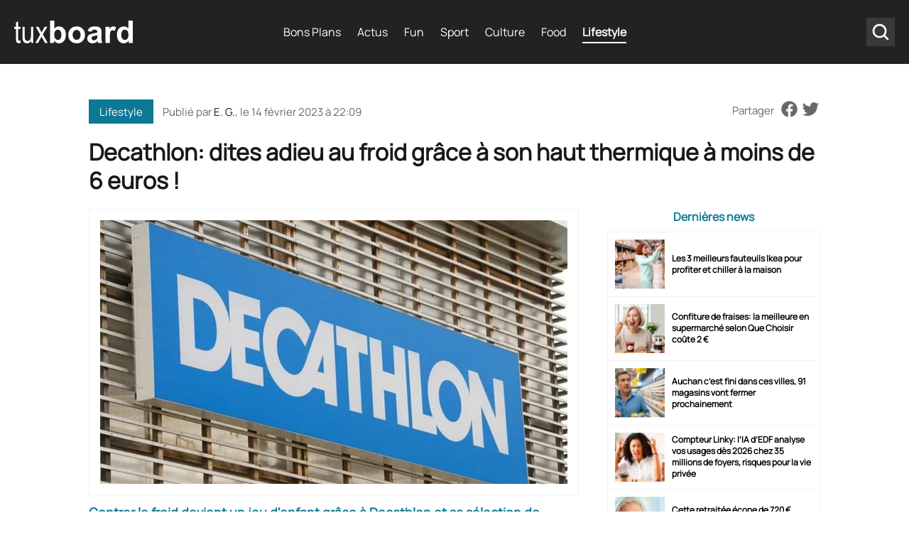

--- FILE ---
content_type: text/html; charset=UTF-8
request_url: https://www.tuxboard.com/decathlon-dites-adieu-au-froid-grace-a-son-haut-thermique-a-moins-de-6-euros-14022023/
body_size: 14425
content:
<!DOCTYPE html>
<!--[if lt IE 8 ]><html class="no-js ie ie7" lang="fr-FR"> <![endif]-->
<!--[if IE 8 ]><html class="no-js ie ie8" lang="fr-FR"> <![endif]-->
<!--[if gte IE 9 ]><html class="ie ie9" lang="fr-FR"> <![endif]-->
<!--[if !IE]><!-->
<html lang="fr-FR" class="no-js"> <!--<![endif]-->
   	<head>
        <meta charset="UTF-8">
      	<meta name='robots' content='index, follow, max-image-preview:large, max-snippet:-1, max-video-preview:-1' />
<link rel='preconnect' href='https://www.googletagmanager.com' crossorigin>
<link rel='preconnect' href='https://cdn.appconsent.io' crossorigin>
<link rel='dns-prefetch' href='//cdn.pushmaster-cdn.xyz'>
<link rel='dns-prefetch' href='//pagead2.googlesyndication.com'>

	<!-- This site is optimized with the Yoast SEO Premium plugin v26.8 (Yoast SEO v26.8) - https://yoast.com/product/yoast-seo-premium-wordpress/ -->
	<title>Decathlon: dites adieu au froid grâce à son haut thermique à moins de 6 euros ! &#8211; Tuxboard</title><link rel="preload" href="https://www.tuxboard.com/wp-content/themes/tuxboard22/assets/css/src/font/Manrope-Regular.woff2" as="font" type="font/woff2" crossorigin fetchpriority="high">
	<meta name="description" content="Contrer le froid devient un jeu d&#039;enfant grâce à Decathlon et sa sélection de vêtements thermiques qui vous tiennent chaud !" />
	<link rel="canonical" href="https://www.tuxboard.com/decathlon-dites-adieu-au-froid-grace-a-son-haut-thermique-a-moins-de-6-euros-14022023/" />
	<meta property="og:locale" content="fr_FR" />
	<meta property="og:type" content="article" />
	<meta property="og:title" content="Decathlon: dites adieu au froid grâce à son haut thermique à moins de 6 euros !" />
	<meta property="og:description" content="Contrer le froid devient un jeu d&#039;enfant grâce à Decathlon et sa sélection de vêtements thermiques qui vous tiennent chaud !" />
	<meta property="og:url" content="https://www.tuxboard.com/decathlon-dites-adieu-au-froid-grace-a-son-haut-thermique-a-moins-de-6-euros-14022023/" />
	<meta property="og:site_name" content="Tuxboard" />
	<meta property="article:publisher" content="https://www.facebook.com/tuxboard" />
	<meta property="article:published_time" content="2023-02-14T21:09:32+00:00" />
	<meta property="article:modified_time" content="2023-02-15T11:01:41+00:00" />
	<meta property="og:image" content="https://www.tuxboard.com/wp-content/uploads/2023/02/Decathlon-dites-adieu-au-froid-grace-a-son-haut-thermique-a-moins-de-6-euros-.jpg" />
	<meta property="og:image:width" content="1200" />
	<meta property="og:image:height" content="676" />
	<meta property="og:image:type" content="image/jpeg" />
	<meta name="author" content="E. G." />
	<meta name="twitter:card" content="summary_large_image" />
	<meta name="twitter:creator" content="@tuxboard" />
	<meta name="twitter:site" content="@tuxboard" />
	<meta name="twitter:label1" content="Écrit par" />
	<meta name="twitter:data1" content="E. G." />
	<meta name="twitter:label2" content="Durée de lecture estimée" />
	<meta name="twitter:data2" content="3 minutes" />
	<script type="application/ld+json" class="yoast-schema-graph">{"@context":"https://schema.org","@graph":[{"@type":"NewsArticle","@id":"https://www.tuxboard.com/decathlon-dites-adieu-au-froid-grace-a-son-haut-thermique-a-moins-de-6-euros-14022023/#article","isPartOf":{"@id":"https://www.tuxboard.com/decathlon-dites-adieu-au-froid-grace-a-son-haut-thermique-a-moins-de-6-euros-14022023/"},"author":{"name":"E. G.","@id":"https://www.tuxboard.com/#/schema/person/e4da13812def19cfa3252773617d27f1"},"headline":"Decathlon: dites adieu au froid grâce à son haut thermique à moins de 6 euros !","datePublished":"2023-02-14T21:09:32+00:00","dateModified":"2023-02-15T11:01:41+00:00","mainEntityOfPage":{"@id":"https://www.tuxboard.com/decathlon-dites-adieu-au-froid-grace-a-son-haut-thermique-a-moins-de-6-euros-14022023/"},"wordCount":593,"publisher":{"@id":"https://www.tuxboard.com/#organization"},"image":{"@id":"https://www.tuxboard.com/decathlon-dites-adieu-au-froid-grace-a-son-haut-thermique-a-moins-de-6-euros-14022023/#primaryimage"},"thumbnailUrl":"https://www.tuxboard.com/wp-content/uploads/2023/02/Decathlon-dites-adieu-au-froid-grace-a-son-haut-thermique-a-moins-de-6-euros-.jpg","keywords":["Decathlon"],"articleSection":["Lifestyle"],"inLanguage":"fr-FR","copyrightYear":"2023","copyrightHolder":{"@id":"https://www.tuxboard.com/#organization"}},{"@type":"WebPage","@id":"https://www.tuxboard.com/decathlon-dites-adieu-au-froid-grace-a-son-haut-thermique-a-moins-de-6-euros-14022023/","url":"https://www.tuxboard.com/decathlon-dites-adieu-au-froid-grace-a-son-haut-thermique-a-moins-de-6-euros-14022023/","name":"Decathlon: dites adieu au froid grâce à son haut thermique à moins de 6 euros ! &#8211; Tuxboard","isPartOf":{"@id":"https://www.tuxboard.com/#website"},"primaryImageOfPage":{"@id":"https://www.tuxboard.com/decathlon-dites-adieu-au-froid-grace-a-son-haut-thermique-a-moins-de-6-euros-14022023/#primaryimage"},"image":{"@id":"https://www.tuxboard.com/decathlon-dites-adieu-au-froid-grace-a-son-haut-thermique-a-moins-de-6-euros-14022023/#primaryimage"},"thumbnailUrl":"https://www.tuxboard.com/wp-content/uploads/2023/02/Decathlon-dites-adieu-au-froid-grace-a-son-haut-thermique-a-moins-de-6-euros-.jpg","datePublished":"2023-02-14T21:09:32+00:00","dateModified":"2023-02-15T11:01:41+00:00","description":"Contrer le froid devient un jeu d'enfant grâce à Decathlon et sa sélection de vêtements thermiques qui vous tiennent chaud !","breadcrumb":{"@id":"https://www.tuxboard.com/decathlon-dites-adieu-au-froid-grace-a-son-haut-thermique-a-moins-de-6-euros-14022023/#breadcrumb"},"inLanguage":"fr-FR","potentialAction":[{"@type":"ReadAction","target":["https://www.tuxboard.com/decathlon-dites-adieu-au-froid-grace-a-son-haut-thermique-a-moins-de-6-euros-14022023/"]}]},{"@type":"ImageObject","inLanguage":"fr-FR","@id":"https://www.tuxboard.com/decathlon-dites-adieu-au-froid-grace-a-son-haut-thermique-a-moins-de-6-euros-14022023/#primaryimage","url":"https://www.tuxboard.com/wp-content/uploads/2023/02/Decathlon-dites-adieu-au-froid-grace-a-son-haut-thermique-a-moins-de-6-euros-.jpg","contentUrl":"https://www.tuxboard.com/wp-content/uploads/2023/02/Decathlon-dites-adieu-au-froid-grace-a-son-haut-thermique-a-moins-de-6-euros-.jpg","width":1200,"height":676,"caption":"Decathlon dites adieu au froid grâce à son haut thermique à moins de 6 euros !"},{"@type":"BreadcrumbList","@id":"https://www.tuxboard.com/decathlon-dites-adieu-au-froid-grace-a-son-haut-thermique-a-moins-de-6-euros-14022023/#breadcrumb","itemListElement":[{"@type":"ListItem","position":1,"name":"Accueil","item":"https://www.tuxboard.com/"},{"@type":"ListItem","position":2,"name":"Decathlon: dites adieu au froid grâce à son haut thermique à moins de 6 euros !"}]},{"@type":"WebSite","@id":"https://www.tuxboard.com/#website","url":"https://www.tuxboard.com/","name":"Tuxboard","description":"Site de divertissement et de découvertes","publisher":{"@id":"https://www.tuxboard.com/#organization"},"potentialAction":[{"@type":"SearchAction","target":{"@type":"EntryPoint","urlTemplate":"https://www.tuxboard.com/?s={search_term_string}"},"query-input":{"@type":"PropertyValueSpecification","valueRequired":true,"valueName":"search_term_string"}}],"inLanguage":"fr-FR"},{"@type":"Organization","@id":"https://www.tuxboard.com/#organization","name":"Tuxboard","alternateName":"Tux","url":"https://www.tuxboard.com/","logo":{"@type":"ImageObject","inLanguage":"fr-FR","@id":"https://www.tuxboard.com/#/schema/logo/image/","url":"https://www.tuxboard.com/wp-content/uploads/2022/10/logo-tuxboard.jpg","contentUrl":"https://www.tuxboard.com/wp-content/uploads/2022/10/logo-tuxboard.jpg","width":504,"height":210,"caption":"Tuxboard"},"image":{"@id":"https://www.tuxboard.com/#/schema/logo/image/"},"sameAs":["https://www.facebook.com/tuxboard","https://x.com/tuxboard"]},{"@type":"Person","@id":"https://www.tuxboard.com/#/schema/person/e4da13812def19cfa3252773617d27f1","name":"E. G.","description":"Salut, je suis Emna, rédactrice web sur Tuxboard.com, spécialisée dans l'actualité people et les nouvelles technologies. J'ai une solide expertise en rédaction SEO, j'allie mes passions pour vous offrir des articles pertinents et bien référencés. Je suis toujours à l'affût des dernières tendances et actualités pour vous informer et vous divertir. À très bientôt sur Tuxboard!","sameAs":["https://www.tuxboard.com/"],"url":"https://www.tuxboard.com/author/egtuxboard2022/"}]}</script>
	<!-- / Yoast SEO Premium plugin. -->


<link rel="alternate" title="oEmbed (JSON)" type="application/json+oembed" href="https://www.tuxboard.com/wp-json/oembed/1.0/embed?url=https%3A%2F%2Fwww.tuxboard.com%2Fdecathlon-dites-adieu-au-froid-grace-a-son-haut-thermique-a-moins-de-6-euros-14022023%2F" />
<link rel="alternate" title="oEmbed (XML)" type="text/xml+oembed" href="https://www.tuxboard.com/wp-json/oembed/1.0/embed?url=https%3A%2F%2Fwww.tuxboard.com%2Fdecathlon-dites-adieu-au-froid-grace-a-son-haut-thermique-a-moins-de-6-euros-14022023%2F&#038;format=xml" />
<style id='wp-img-auto-sizes-contain-inline-css' type='text/css'>
img:is([sizes=auto i],[sizes^="auto," i]){contain-intrinsic-size:3000px 1500px}
/*# sourceURL=wp-img-auto-sizes-contain-inline-css */
</style>
<link rel='stylesheet' id='mobile-single-css-css' href='https://www.tuxboard.com/wp-content/themes/tuxboard22/assets/css/mobile.css?ver=1.1.0' type='text/css' media='(max-width: 768px)' />
<link rel='stylesheet' id='desktop-single-css-css' href='https://www.tuxboard.com/wp-content/themes/tuxboard22/assets/css/template.css?ver=1.1.0' type='text/css' media='(min-width: 769px)' />
<link rel="https://api.w.org/" href="https://www.tuxboard.com/wp-json/" /><link rel="alternate" title="JSON" type="application/json" href="https://www.tuxboard.com/wp-json/wp/v2/posts/1185146" /><link rel="EditURI" type="application/rsd+xml" title="RSD" href="https://www.tuxboard.com/xmlrpc.php?rsd" />

    <style>.perfmatters-lazy-youtube{position:relative;width:100%;max-width:100%;height:0;padding-bottom:56.23%;overflow:hidden}.perfmatters-lazy-youtube img{position:absolute;top:0;right:0;bottom:0;left:0;display:block;width:100%;max-width:100%;height:auto;margin:auto;border:none;cursor:pointer;transition:.5s all;-webkit-transition:.5s all;-moz-transition:.5s all}.perfmatters-lazy-youtube img:hover{-webkit-filter:brightness(75%)}.perfmatters-lazy-youtube .play{position:absolute;top:50%;left:50%;right:auto;width:68px;height:48px;margin-left:-34px;margin-top:-24px;background:url(https://www.tuxboard.com/wp-content/plugins/perfmatters/img/youtube.svg) no-repeat;background-position:center;background-size:cover;pointer-events:none;filter:grayscale(1)}.perfmatters-lazy-youtube:hover .play{filter:grayscale(0)}.perfmatters-lazy-youtube iframe{position:absolute;top:0;left:0;width:100%;height:100%;z-index:99}</style>
        <link rel="shortcut icon" href="https://www.tuxboard.com/wp-content/themes/tuxboard22/assets/img/favicon/favicon.ico" type="image/x-icon" />
        <link rel="apple-touch-icon" sizes="57x57" href="https://www.tuxboard.com/wp-content/themes/tuxboard22/assets/img/favicon/apple-touch-icon-57x57.png">
        <link rel="apple-touch-icon" sizes="60x60" href="https://www.tuxboard.com/wp-content/themes/tuxboard22/assets/img/favicon/apple-touch-icon-60x60.png">
        <link rel="apple-touch-icon" sizes="72x72" href="https://www.tuxboard.com/wp-content/themes/tuxboard22/assets/img/favicon/apple-touch-icon-72x72.png">
        <link rel="apple-touch-icon" sizes="76x76" href="https://www.tuxboard.com/wp-content/themes/tuxboard22/assets/img/favicon/apple-touch-icon-76x76.png">
        <link rel="apple-touch-icon" sizes="114x114" href="https://www.tuxboard.com/wp-content/themes/tuxboard22/assets/img/favicon/apple-touch-icon-114x114.png">
        <link rel="apple-touch-icon" sizes="120x120" href="https://www.tuxboard.com/wp-content/themes/tuxboard22/assets/img/favicon/apple-touch-icon-120x120.png">
        <link rel="apple-touch-icon" sizes="144x144" href="https://www.tuxboard.com/wp-content/themes/tuxboard22/assets/img/favicon/apple-touch-icon-144x144.png">
        <link rel="apple-touch-icon" sizes="152x152" href="https://www.tuxboard.com/wp-content/themes/tuxboard22/assets/img/favicon/apple-touch-icon-152x152.png">
        <link rel="apple-touch-icon" sizes="180x180" href="https://www.tuxboard.com/wp-content/themes/tuxboard22/assets/img/favicon/apple-touch-icon-180x180.png">
        <link rel="icon" type="image/png" href="https://www.tuxboard.com/wp-content/themes/tuxboard22/assets/img/favicon/favicon-32x32.png" sizes="32x32">
        <link rel="icon" type="image/png" href="https://www.tuxboard.com/wp-content/themes/tuxboard22/assets/img/favicon/favicon-96x96.png" sizes="96x96">
        <link rel="icon" type="image/png" href="https://www.tuxboard.com/wp-content/themes/tuxboard22/assets/img/favicon/android-chrome-192x192.png" sizes="192x192">
        <meta name="msapplication-square70x70logo" content="https://www.tuxboard.com/wp-content/themes/tuxboard22/assets/img/favicon/smalltile.png" />
        <meta name="msapplication-square150x150logo" content="https://www.tuxboard.com/wp-content/themes/tuxboard22/assets/img/favicon/mediumtile.png" />
        <meta name="msapplication-wide310x150logo" content="https://www.tuxboard.com/wp-content/themes/tuxboard22/assets/img/favicon/widetile.png" />
        <meta name="msapplication-square310x310logo" content="https://www.tuxboard.com/wp-content/themes/tuxboard22/assets/img/favicon/largetile.png" />

        <meta name="HandheldFriendly" content="True" />
      	<meta name="MobileOptimized" content="576" />
      	<meta name="viewport" content="width=device-width, initial-scale=1, maximum-scale=5" />

        <meta property="fb:pages" content="1693331647626492" />

        <meta name="p:domain_verify" content="b3d3554103d01ea6690f1b44c8eba3b4"/>
        <meta property="article:publisher" content="https://facebook.com/tuxboard" />
        <meta property="article:author" content="https://facebook.com/tuxboard" />

		        <link rel="alternate" href="https://www.tuxboard.com/decathlon-dites-adieu-au-froid-grace-a-son-haut-thermique-a-moins-de-6-euros-14022023/" hreflang="x-default"/>
		<link rel="alternate" href="https://www.tuxboard.com/decathlon-dites-adieu-au-froid-grace-a-son-haut-thermique-a-moins-de-6-euros-14022023/" hreflang="fr"/>

		<meta name="p:domain_verify" content="ab5c93a59450af9bd61049967de3136b"/>
<!-- Google Tag Manager -->
<script>(function(w,d,s,l,i){w[l]=w[l]||[];w[l].push({'gtm.start':
new Date().getTime(),event:'gtm.js'});var f=d.getElementsByTagName(s)[0],
j=d.createElement(s),dl=l!='dataLayer'?'&l='+l:'';j.async=true;j.src=
'https://www.googletagmanager.com/gtm.js?id='+i+dl;f.parentNode.insertBefore(j,f);
})(window,document,'script','dataLayer','GTM-NJZJH6SH');</script>
<!-- End Google Tag Manager -->
        
   	</head>
   	
   	<body class="wp-singular post-template-default single single-post postid-1185146 single-format-standard wp-theme-tuxboard22">
		
		
	    <header id="#header" role="banner">
            <div class="navbar">
                <a class="header-brand" href="https://www.tuxboard.com/" title="Accueil Tuxboard">
                    <div class="burger_w">
                        <span></span>
                        <span></span>
                        <span></span>
                    </div>
                    <img src="https://www.tuxboard.com/wp-content/themes/tuxboard22/assets/img/tuxboard-logo.svg" width="167" height="32" alt="Tuxboard">
                </a>
                <ul id="nav" class="nav" role="navigation"><li id="menu-item-1110252" class="menu-item menu-item-type-taxonomy menu-item-object-category menu-item-1110252"><a href="https://www.tuxboard.com/category/bons-plans/">Bons Plans</a></li>
<li id="menu-item-1110251" class="menu-item menu-item-type-taxonomy menu-item-object-category menu-item-1110251"><a href="https://www.tuxboard.com/category/actualites/">Actus</a></li>
<li id="menu-item-1110253" class="menu-item menu-item-type-taxonomy menu-item-object-category menu-item-1110253"><a href="https://www.tuxboard.com/category/fun/">Fun</a></li>
<li id="menu-item-1154052" class="menu-item menu-item-type-taxonomy menu-item-object-category menu-item-1154052"><a href="https://www.tuxboard.com/category/sport/">Sport</a></li>
<li id="menu-item-1154059" class="menu-item menu-item-type-custom menu-item-object-custom menu-item-has-children menu-item-1154059"><a href="#">Culture</a>
<ul class="sub-menu">
	<li id="menu-item-1154053" class="menu-item menu-item-type-taxonomy menu-item-object-category menu-item-1154053"><a href="https://www.tuxboard.com/category/cinema/">Cinéma</a></li>
	<li id="menu-item-1154054" class="menu-item menu-item-type-taxonomy menu-item-object-category menu-item-1154054"><a href="https://www.tuxboard.com/category/musique/">Musique</a></li>
	<li id="menu-item-1154057" class="menu-item menu-item-type-taxonomy menu-item-object-category menu-item-1154057"><a href="https://www.tuxboard.com/category/mode/">Mode</a></li>
</ul>
</li>
<li id="menu-item-1154055" class="menu-item menu-item-type-taxonomy menu-item-object-category menu-item-1154055"><a href="https://www.tuxboard.com/category/food/">Food</a></li>
<li id="menu-item-1154056" class="menu-item menu-item-type-taxonomy menu-item-object-category current-post-ancestor current-menu-parent current-post-parent menu-item-1154056"><a href="https://www.tuxboard.com/category/lifestyle/">Lifestyle</a></li>
</ul>                <div class="search_w">
                    <svg version="1.1" x="0px" y="0px"
                         viewBox="0 0 30 30" style="enable-background:new 0 0 30 30;" xml:space="preserve">
                    <path style="fill:#FFFFFF;" d="M23.2,21.8l-3.3-3.3c0,0-0.1,0-0.1-0.1c1-1.3,1.5-2.8,1.5-4.5c0-4.1-3.3-7.4-7.4-7.4s-7.4,3.3-7.4,7.4
                    s3.3,7.4,7.4,7.4l0,0c1.7,0,3.3-0.6,4.5-1.5c0,0,0,0.1,0.1,0.1l3.3,3.3c0.2,0.2,0.5,0.3,0.7,0.3s0.5-0.1,0.7-0.3
                    C23.6,22.8,23.6,22.2,23.2,21.8z M13.9,19.4c-3,0-5.4-2.4-5.4-5.4s2.4-5.4,5.4-5.4s5.4,2.4,5.4,5.4C19.4,16.9,16.9,19.4,13.9,19.4z" />
                    </svg>
                </div>
            </div>

	        <div class="header-search">
	            <form name="search" action="https://www.tuxboard.com" class="search" method="get" role="search">
    <input class="search-input" type="text" name="s" autocomplete="off" placeholder="Rechercher..." value="" >
    <input type="submit" class="search-submit" value="OK">
</form>                <div class="close-search">
                    <svg version="1.1" x="0px" y="0px"
                         viewBox="0 0 30 30" style="enable-background:new 0 0 30 30;" xml:space="preserve">
                    <path d="M16.4,15l7.3-7.3c0.4-0.4,0.4-1,0-1.4s-1-0.4-1.4,0L15,13.6L7.7,6.3c-0.4-0.4-1-0.4-1.4,0s-0.4,1,0,1.4l7.3,7.3l-7.3,7.3
                        c-0.4,0.4-0.4,1,0,1.4C6.5,23.9,6.7,24,7,24s0.5-0.1,0.7-0.3l7.3-7.3l7.3,7.3c0.2,0.2,0.5,0.3,0.7,0.3s0.5-0.1,0.7-0.3
                        c0.4-0.4,0.4-1,0-1.4L16.4,15z"/>
                    </svg>
                </div>
	        </div>
	    </header>

        <section>
        <div class="container post-article"
            data-page="0"
            data-cat-id="10524"
            data-not="1185146"
            data-url="https://www.tuxboard.com/decathlon-dites-adieu-au-froid-grace-a-son-haut-thermique-a-moins-de-6-euros-14022023/"
            data-title="Decathlon: dites adieu au froid grâce à son haut thermique à moins de 6 euros !"
            itemscope itemtype="https://schema.org/NewsArticle">
            <div class="row">
                <div class="col-8 col-lg-9 col-md-12 post-top">
                                            <a href="https://www.tuxboard.com/category/lifestyle/" class="post-category sea">Lifestyle</a>
                                        <div class="post-infos">Publié par <a href="https://www.tuxboard.com/author/egtuxboard2022/" title="Découvrir plus d'articles de E. G."><b>E. G.</b></a>, le <span itemprop="datePublished" content="2023-02-14T22:09:32+01:00">14 février 2023 à 22:09</span></div>
                    <meta itemprop="dateModified" content="2023-02-15T12:01:41+01:00" />
                </div>
                <div class="col-2 col-lg-3 post-share">
                    <span class="post-share-label">Partager</span>
                    <a rel="nofollow" href="https://www.facebook.com/sharer/sharer.php?u=https%3A%2F%2Fwww.tuxboard.com%2Fdecathlon-dites-adieu-au-froid-grace-a-son-haut-thermique-a-moins-de-6-euros-14022023%2F" class="post-share-icon" title="Partager sur Facebook" target="_blank">
                        <!--<span class="icon-facebook"></span>-->
                        <svg version="1.1" x="0px" y="0px"
                             viewBox="0 0 30 30" style="enable-background:new 0 0 30 30;" xml:space="preserve">
                            <path style="fill:#686868;" d="M27.5,15c0-6.9-5.7-12.5-12.6-12.4S2.5,8.3,2.5,15.2C2.5,21.3,7,26.5,13,27.4v-8.8H9.9V15H13
                                v-2.8c0-3.2,1.9-4.9,4.7-4.9c0.9,0,1.9,0.1,2.8,0.2v3.1H19c-1-0.1-1.9,0.6-2,1.6c0,0.1,0,0.3,0,0.4V15h3.5l-0.6,3.6H17v8.8
                                C23,26.4,27.5,21.2,27.5,15z"/>
                        </svg>
                    </a>
                    <a rel="nofollow" href="https://twitter.com/intent/tweet?text=Decathlon: dites adieu au froid grâce à son haut thermique à moins de 6 euros !&url=https%3A%2F%2Fwww.tuxboard.com%2Fdecathlon-dites-adieu-au-froid-grace-a-son-haut-thermique-a-moins-de-6-euros-14022023%2F" class="post-share-icon" title="Partager sur Twitter" target="_blank">
                        <!--<span class="icon-twitter"></span>-->
                        <svg version="1.1" x="0px" y="0px"
                             viewBox="0 0 30 30" style="enable-background:new 0 0 30 30;" xml:space="preserve">
                             <path style="fill:#686868;" d="M28,7c-1,0.4-2,0.7-3.1,0.8c1.1-0.7,1.9-1.7,2.3-2.9c-1,0.6-2.2,1.1-3.4,1.3
                            c-2-2.1-5.4-2.2-7.5-0.2c-1.1,1-1.7,2.4-1.7,3.8c0,0.4,0,0.8,0.1,1.2c-4.3-0.2-8.3-2.2-11-5.5c-1.3,2.4-0.6,5.5,1.7,7
                            c-0.8,0-1.7-0.2-2.4-0.6V12c0,2.5,1.8,4.7,4.3,5.2c-0.5,0.1-0.9,0.2-1.4,0.2c-0.3,0-0.7,0-1-0.1c0.7,2.2,2.7,3.6,5,3.7
                            c-1.9,1.5-4.2,2.3-6.6,2.3c-0.4,0-0.9,0-1.3-0.1c2.4,1.6,5.3,2.4,8.2,2.4c8.3,0.1,15.1-6.6,15.2-14.9c0-0.1,0-0.1,0-0.2
                            c0-0.2,0-0.5,0-0.7C26.4,9,27.3,8.1,28,7z"/>
                        </svg>
                    </a>
                </div>
            </div>
            <div class="row">
                <div class="col-10 col-lg-12">
                    <h1 itemprop="headline">Decathlon: dites adieu au froid grâce à son haut thermique à moins de 6 euros !</h1>
                </div>
            </div>

            
            <div class="row">
                <div class="col-10 col-lg-12">
                    <div class="post-content">
                        <div class="post-text sea post-text-first">
                            <div class="post-thumbnail-border">
                                                                    <div class="post-thumbnail">
                                        
                                        <img width="658" height="329" src="https://www.tuxboard.com/wp-content/uploads/2023/02/Decathlon-dites-adieu-au-froid-grace-a-son-haut-thermique-a-moins-de-6-euros--658x329.jpg" class="attachment-single-desktop size-single-desktop wp-post-image" alt="Decathlon dites adieu au froid grâce à son haut thermique à moins de 6 euros !" fetchpriority="high" decoding="sync" srcset="https://www.tuxboard.com/wp-content/uploads/2023/02/Decathlon-dites-adieu-au-froid-grace-a-son-haut-thermique-a-moins-de-6-euros-.jpg 1200w, https://www.tuxboard.com/wp-content/uploads/2023/02/Decathlon-dites-adieu-au-froid-grace-a-son-haut-thermique-a-moins-de-6-euros--380x190.jpg 412w" sizes="(max-width: 412px) 100vw, 1200px" /><meta itemprop="image" content="https://www.tuxboard.com/wp-content/uploads/2023/02/Decathlon-dites-adieu-au-froid-grace-a-son-haut-thermique-a-moins-de-6-euros-.jpg" /><div itemscope itemtype="https://schema.org/ImageObject"><meta itemprop="contentUrl" content="https://www.tuxboard.com/wp-content/uploads/2023/02/Decathlon-dites-adieu-au-froid-grace-a-son-haut-thermique-a-moins-de-6-euros-.jpg" /><meta itemprop="url" content="https://www.tuxboard.com/wp-content/uploads/2023/02/Decathlon-dites-adieu-au-froid-grace-a-son-haut-thermique-a-moins-de-6-euros-.jpg" /><meta itemprop="width" content="1200"><meta itemprop="height" content="675"></div>                                    </div>

                                                            </div>

                            <h2 class="post-chapeau">Contrer le froid devient un jeu d'enfant grâce à Decathlon et sa sélection de vêtements thermiques qui vous tiennent chaud !</h2>

                            
                            <p>Chez Decathlon, les clients peuvent découvrir de nombreux produits pour contrer le froid sans effort ! Aujourd&rsquo;hui, on vous <a href="https://www.tuxboard.com/samuel-etienne-sest-pris-un-gros-rateau-par-virginie-efira-mais-ce-nest-pas-le-pire-14022023/">dévoile</a> une sélection de<strong> vêtements thermiques à shopper très vite pour rester au chaud cet hiver.</strong></p><div class='code-block code-block-1' style='margin: 8px 0; clear: both;'>
<div id="slot_1" style="min-height: 300px;margin-bottom: 10px;">
	<div class="p3 slot">
		<ins class="adsbygoogle"
			 style="display:block"
			 data-ad-client="ca-pub-9949628778928908"
			 data-ad-slot="2319254653"
			 data-ad-format="auto"
			 data-full-width-responsive="true"></ins>
	</div>
</div></div>

<h2>Decathlon: les vêtements d&rsquo;hiver à shopper de toute urgence</h2>
<p>En cette période hivernale, il est important d&rsquo;avoir les bons réflexes pour se protéger du froid. Cela passe par des radiateurs efficaces pour chauffer son intérieur. Ou alors un <a href="https://www-tuxboard-com.webpkgcache.com/doc/-/s/www.tuxboard.com/lidl-frappe-fort-avec-son-poele-en-forme-de-cheminee-a-moins-de-25e-16112022/" target="_blank" rel="noopener">poêle en forme de cheminée</a> pour <strong>chauffer son intérieur et apporter une touche de déco.</strong></p>
<p>Ikea, de son côté, propose aussi des <a href="https://www.tuxboard.com/cohue-chez-ikea-pour-cette-couverture-design-et-ultra-cosy-pour-ne-plus-jamais-avoir-froid-13022023/" target="_blank" rel="noopener">couvertures ultra chaudes</a> pour passer de bonnes nuits cet hiver. Mais ces produits, bien qu&rsquo;ils soient efficaces, <strong>on ne peut pas les emmener partout avec nous !</strong></p>
<p>Heureusement, Decathlon a pensé à tout ! La <a href="https://www.tuxboard.com/cohue-chez-decathlon-pour-cette-veste-qui-protege-le-mieux-du-froid-de-la-neige-et-de-la-pluie-12022023/" target="_blank" rel="noopener">marque française</a> a en effet une <strong>sélection de produits en tout genre pour vous aider à contrer le froid cet hiver.</strong></p>
<div class='code-block code-block-2' style='margin: 8px 0; clear: both;'>
<div id="slot_2" style="min-height: 300px;margin-bottom: 10px;">
	<div class="p3 slot">
		<ins class="adsbygoogle"
			 style="display:block"
			 data-ad-client="ca-pub-9949628778928908"
			 data-ad-slot="7602437740"
			 data-ad-format="auto"
			 data-full-width-responsive="true"></ins>
	</div>
</div></div>
<p>En effet, il faut savoir que l&rsquo;enseigne destiné aux amateurs de sport a de nombreux vêtements qui ont été spécialement conçus pour contrer le froid. D&rsquo;ailleurs, les clients de Decathlon ont le choix entre <strong>une large gamme de produits.</strong> Il y en a pour tous les goûts, les styles et les budgets !</p>
<p>À commencer par le sous-vêtement thermique pour femme<strong> qui se porte comme une seconde peau. C</strong>e haut, de la marque Wedze est idéal pour vos journées au ski par exemple !</p>
<p>Conçu pour résister au froid et absorber la transpiration,<strong> il est idéal pour vous garder au chaud et au sec</strong> par temps de grand froid ! On vous en dit plus.</p>
<img decoding="async" class="wp-image-1185168 perfmatters-lazy" src="data:image/svg+xml,%3Csvg%20xmlns=&#039;http://www.w3.org/2000/svg&#039;%20width=&#039;600&#039;%20height=&#039;600&#039;%20viewBox=&#039;0%200%20600%20600&#039;%3E%3C/svg%3E" alt="Decathlon: dites adieu au froid grâce à son haut thermique à moins de 6 euros" width="600" height="600" data-src="https://www.tuxboard.com/wp-content/uploads/2023/02/Decathlon-dites-adieu-au-froid-grace-a-son-haut-thermique-a-moins-de-6-euros-422x422.jpeg" />
<h2>Le haut thermique confortable et pas cher</h2>
<p>Chez Decathlon, il est inutile de se ruiner pour trouver les <a href="https://www.tuxboard.com/cohue-chez-decathlon-pour-les-manteaux-anti-froid-et-super-elegants-a-prix-sacrifie-10022023/" target="_blank" rel="noopener">vêtements chauds</a> qui vous aident à contrer le froid cet hiver. C&rsquo;est le cas de ce haut thermique pour femme disponible <strong>au petit prix de 6 euros seulement !</strong></p>
<p>Ce modèle a été conçu pour résister aux températures basses. De plus, son design offre beaucoup de confort et une liberté de mouvement incomparable ! C&rsquo;est donc parfait pour celles qui sont à la recherche<strong> d&rsquo;un vêtement chaud pour le ski par exemple.</strong></p>
<p>De plus, avec ses coutures plates, il <strong>se glisse parfaitement sous vos vêtements</strong> et ne se verra même pas ! En effet, vous pourrez le porter comme une seconde peau. On adore.</p><div class='code-block code-block-3' style='margin: 8px 0; clear: both;'>
<div id="slot_3" style="min-height: 300px;margin-bottom: 10px;">
	<div class="p3 slot">
		<ins class="adsbygoogle"
			 style="display:block"
			 data-ad-client="ca-pub-9949628778928908"
			 data-ad-slot="1089933460"
			 data-ad-format="auto"
			 data-full-width-responsive="true"></ins>
	</div>
</div></div>

<p>La marque Decathlon <strong>a d&rsquo;ailleurs misé sur une coupe droite</strong>, assez classique, qui va à toutes les morphologies ! De plus, sa composition permet d&rsquo;évacuer la transpiration pour vous garder au sec. Et son intérieur gratté garde la chaleur.</p>
<p>Quant à son entretien, il suffit de le passer à la machine <strong>à laver à 30°c maximum sur un programme</strong> <strong>délicat</strong> pour ne pas l&rsquo;abîmer. Decathlon déconseille l&rsquo;utilisation d&rsquo;eau de javel, de le sécher en machine ou encore de le repasser ou le nettoyer à sec.</p><div class='code-block code-block-6' style='margin: 8px 0; clear: both;'>
<div id="slot_4" style="min-height: 300px;margin-bottom: 10px;">
	<div class="p3 slot">
		<ins class="adsbygoogle"
			 style="display:block"
			 data-ad-client="ca-pub-9949628778928908"
			 data-ad-slot="7120494506"
			 data-ad-format="auto"
			 data-full-width-responsive="true"></ins>
	</div>
</div></div>

<p>Pour 6 euros seulement, vous pourrez donc vous <strong>offrir quelques degrés de chaleur en plus cet hiver</strong>. De plus, son modèle uni en noir vous permet de porter facilement ce haut thermique !</p>
<p>Sachez que Decathlon regorge de produits de ce genre pour contrer le froid avec style. Alors si vous êtes encore à la recherche du manteau parfait ou de la <a href="https://www.tuxboard.com/lidl-ecrase-decathlon-avec-cette-doudoune-ultra-stylee-et-resistante-au-froid-a-moins-de-20-euros-01022023/" target="_blank" rel="noopener">doudoune</a> parfaite pour cet hiver, vous savez ce qu&rsquo;il vous reste à faire ! Direction Decathlon s</p>
<!-- CONTENT END 1 -->

                                                            <div class="post-tag">
                                    <a href="https://www.tuxboard.com/tag/decathlon/" rel="tag">Decathlon</a>                                </div>
                            
                            <div class="post-author" itemprop="author" itemscope itemtype="https://schema.org/Person">
                                <div class="post-author-avatar">
                                    <img src="data:image/svg+xml,%3Csvg%20xmlns=&#039;http://www.w3.org/2000/svg&#039;%20width=&#039;32&#039;%20height=&#039;32&#039;%20viewBox=&#039;0%200%2032%2032&#039;%3E%3C/svg%3E" itemprop="image" width="32" height="32" alt="avatar" class="avatar avatar-32 perfmatters-lazy" data-src="https://www.tuxboard.com/wp-content/uploads/2023/03/EG.png" />                                </div>
                                <div class="post-author-infos">
                                    <a class="post-author-name" href="https://www.tuxboard.com/author/egtuxboard2022/" title="E. G." itemprop="url"><span itemprop="name">E. G.</span></a>
                                    <p itemprop="description">Salut, je suis Emna, rédactrice web sur Tuxboard.com, spécialisée dans l'actualité people et les nouvelles technologies. 

J'ai une solide expertise en rédaction SEO, j'allie mes passions pour vous offrir des articles pertinents et bien référencés. 

Je suis toujours à l'affût des dernières tendances et actualités pour vous informer et vous divertir. 

À très bientôt sur Tuxboard!</p>
                                </div>
                            </div>
                        </div>

                        <div class="post-sidebar">
                            
                                                                                        <div class="sidebar-bloc widget_block">
                                    <div class="h4 sea">Dernières news</div>
                                                                            <a href="https://www.tuxboard.com/les-3-meilleurs-fauteuils-ikea-pour-profiter-et-chiller-a-la-maison/" title="Les 3 meilleurs fauteuils Ikea pour profiter et chiller à la maison" class="article-card horizontal-card sea">
                                            <div class="card-thumbnail">
                                                <img width="70" height="70" src="data:image/svg+xml,%3Csvg%20xmlns=&#039;http://www.w3.org/2000/svg&#039;%20width=&#039;70&#039;%20height=&#039;70&#039;%20viewBox=&#039;0%200%2070%2070&#039;%3E%3C/svg%3E" class="attachment-sidebar-seconds size-sidebar-seconds wp-post-image perfmatters-lazy" alt="Les 3 meilleurs fauteuils Ikea pour profiter et chiller à la maison" decoding="async" data-src="https://www.tuxboard.com/wp-content/uploads/2026/02/Les-3-meilleurs-fauteuils-Ikea-pour-profiter-et-chiller-a-la-maison-70x70.jpg" />                                            </div>
                                            <div class="card-text">
                                                <div class="card-title">
                                                    <h2>Les 3 meilleurs fauteuils Ikea pour profiter et chiller à la maison</h2>
                                                </div>
                                            </div>
                                        </a>
                                                                            <a href="https://www.tuxboard.com/confiture-de-fraises-la-meilleure-en-supermarche-selon-que-choisir-coute-2-e/" title="Confiture de fraises: la meilleure en supermarché selon Que Choisir coûte 2 €" class="article-card horizontal-card sea">
                                            <div class="card-thumbnail">
                                                <img width="70" height="70" src="data:image/svg+xml,%3Csvg%20xmlns=&#039;http://www.w3.org/2000/svg&#039;%20width=&#039;70&#039;%20height=&#039;70&#039;%20viewBox=&#039;0%200%2070%2070&#039;%3E%3C/svg%3E" class="attachment-sidebar-seconds size-sidebar-seconds wp-post-image perfmatters-lazy" alt="Tuxboard.com - Confiture de fraises: la meilleure en supermarché selon Que Choisir coûte 2 €" decoding="async" data-src="https://www.tuxboard.com/wp-content/uploads/2026/02/1413054-image-70x70.jpg" />                                            </div>
                                            <div class="card-text">
                                                <div class="card-title">
                                                    <h2>Confiture de fraises: la meilleure en supermarché selon Que Choisir coûte 2 €</h2>
                                                </div>
                                            </div>
                                        </a>
                                                                            <a href="https://www.tuxboard.com/auchan-cest-fini-dans-ces-villes-91-magasins-vont-fermer-prochainement/" title="Auchan c&rsquo;est fini dans ces villes, 91 magasins vont fermer prochainement" class="article-card horizontal-card sea">
                                            <div class="card-thumbnail">
                                                <img width="70" height="70" src="data:image/svg+xml,%3Csvg%20xmlns=&#039;http://www.w3.org/2000/svg&#039;%20width=&#039;70&#039;%20height=&#039;70&#039;%20viewBox=&#039;0%200%2070%2070&#039;%3E%3C/svg%3E" class="attachment-sidebar-seconds size-sidebar-seconds wp-post-image perfmatters-lazy" alt="Tuxboard.com - Auchan vend 91 magasins à Intermarché en France: votre supermarché est-il concerné ?" decoding="async" data-src="https://www.tuxboard.com/wp-content/uploads/2026/02/1413057-image-70x70.jpg" />                                            </div>
                                            <div class="card-text">
                                                <div class="card-title">
                                                    <h2>Auchan c&rsquo;est fini dans ces villes, 91 magasins vont fermer prochainement</h2>
                                                </div>
                                            </div>
                                        </a>
                                                                            <a href="https://www.tuxboard.com/compteur-linky-lia-dedf-analyse-vos-usages-des-2026-chez-35-millions-de-foyers-risques-pour-la-vie-privee/" title="Compteur Linky: l’IA d’EDF analyse vos usages dès 2026 chez 35 millions de foyers, risques pour la vie privée" class="article-card horizontal-card sea">
                                            <div class="card-thumbnail">
                                                <img width="70" height="70" src="data:image/svg+xml,%3Csvg%20xmlns=&#039;http://www.w3.org/2000/svg&#039;%20width=&#039;70&#039;%20height=&#039;70&#039;%20viewBox=&#039;0%200%2070%2070&#039;%3E%3C/svg%3E" class="attachment-sidebar-seconds size-sidebar-seconds wp-post-image perfmatters-lazy" alt="Compteur Linky: l’IA d’EDF analyse vos usages dès 2026 chez 35 millions de foyers, risques pour la vie privée" decoding="async" data-src="https://www.tuxboard.com/wp-content/uploads/2026/02/Compteur-Linky-lIA-dEDF-analyse-vos-usages-des-2026-chez-35-millions-de-foyers-risques-pour-la-vie-privee-70x70.jpg" />                                            </div>
                                            <div class="card-text">
                                                <div class="card-title">
                                                    <h2>Compteur Linky: l’IA d’EDF analyse vos usages dès 2026 chez 35 millions de foyers, risques pour la vie privée</h2>
                                                </div>
                                            </div>
                                        </a>
                                                                            <a href="https://www.tuxboard.com/cette-retraitee-ecope-de-720-e-damende-car-son-carton-jete-au-centre-de-tri-finit-au-sol/" title="Cette retraitée écope de 720 € d&rsquo;amende car son carton jeté au centre de tri finit au sol" class="article-card horizontal-card sea">
                                            <div class="card-thumbnail">
                                                <img width="70" height="70" src="data:image/svg+xml,%3Csvg%20xmlns=&#039;http://www.w3.org/2000/svg&#039;%20width=&#039;70&#039;%20height=&#039;70&#039;%20viewBox=&#039;0%200%2070%2070&#039;%3E%3C/svg%3E" class="attachment-sidebar-seconds size-sidebar-seconds wp-post-image perfmatters-lazy" alt="Cette retraitée écope de 720 € d&#039;amende car son carton jeté au centre de tri finit au sol" decoding="async" data-src="https://www.tuxboard.com/wp-content/uploads/2026/02/Cette-retraitee-ecope-de-720-E-damende-car-son-carton-jete-au-centre-de-tri-finit-au-sol-70x70.jpg" />                                            </div>
                                            <div class="card-text">
                                                <div class="card-title">
                                                    <h2>Cette retraitée écope de 720 € d&rsquo;amende car son carton jeté au centre de tri finit au sol</h2>
                                                </div>
                                            </div>
                                        </a>
                                                                    </div>
                            
                                                    </div>
                    </div>
                </div>
            </div>

                            <div class="row">
                    <div class="col-12">
                        <div class='code-block code-block-4' style='margin: 8px 0; clear: both;'>
<div id="slot_foot" class="slot" style="min-height: 300px;margin-bottom: 10px;">
    <!-- TUXBOARD Bas d'article -->
    <ins class="adsbygoogle"
         style="display:block"
         data-ad-client="ca-pub-9949628778928908"
         data-ad-slot="6115467111"
         data-ad-format="auto"
         data-full-width-responsive="true"></ins>
</div></div>
                    </div>
                </div>
                    </div>
    </section>




<div class="no_more"></div>


      <footer>
          <div class="container">
                                <div class="row">
                                                <div class="col-2 col-md-4 col-sm-6">
                              <div class="menu-footer-1-container"><ul id="menu-footer-1" class="footer-menu"><li id="menu-item-1153930" class="menu-item menu-item-type-taxonomy menu-item-object-category menu-item-has-children menu-item-1153930"><a href="https://www.tuxboard.com/category/actualites/">Actus</a>
<ul class="sub-menu">
	<li id="menu-item-1153931" class="menu-item menu-item-type-taxonomy menu-item-object-category menu-item-1153931"><a href="https://www.tuxboard.com/category/clip-video/">Clip Vidéo</a></li>
	<li id="menu-item-1153932" class="menu-item menu-item-type-taxonomy menu-item-object-category menu-item-1153932"><a href="https://www.tuxboard.com/category/cinema/">Cinéma</a></li>
	<li id="menu-item-1153933" class="menu-item menu-item-type-taxonomy menu-item-object-category menu-item-1153933"><a href="https://www.tuxboard.com/category/photos/">Photos</a></li>
</ul>
</li>
</ul></div>                          </div>
                                                                  <div class="col-2 col-md-4 col-sm-6">
                          <div class="menu-footer-2-container"><ul id="menu-footer-2" class="footer-menu"><li id="menu-item-1153949" class="menu-item menu-item-type-taxonomy menu-item-object-category menu-item-has-children menu-item-1153949"><a href="https://www.tuxboard.com/category/fun/">Fun</a>
<ul class="sub-menu">
	<li id="menu-item-1153951" class="menu-item menu-item-type-taxonomy menu-item-object-category menu-item-1153951"><a href="https://www.tuxboard.com/category/insolite/">Insolite</a></li>
	<li id="menu-item-1153952" class="menu-item menu-item-type-taxonomy menu-item-object-category menu-item-1153952"><a href="https://www.tuxboard.com/category/zapping-web/">Zapping du Web</a></li>
	<li id="menu-item-1153950" class="menu-item menu-item-type-taxonomy menu-item-object-category menu-item-1153950"><a href="https://www.tuxboard.com/category/gadget/">Gadget</a></li>
</ul>
</li>
</ul></div>                      </div>
                                                                      <div class="col-2 col-md-4 col-sm-6">
                            <div class="menu-footer-3-container"><ul id="menu-footer-3" class="footer-menu"><li id="menu-item-1153959" class="menu-item menu-item-type-custom menu-item-object-custom menu-item-has-children menu-item-1153959"><a href="#">Culture</a>
<ul class="sub-menu">
	<li id="menu-item-1153953" class="menu-item menu-item-type-taxonomy menu-item-object-category menu-item-1153953"><a href="https://www.tuxboard.com/category/architecture/">Architecture</a></li>
	<li id="menu-item-1153954" class="menu-item menu-item-type-taxonomy menu-item-object-category menu-item-1153954"><a href="https://www.tuxboard.com/category/art/">Art</a></li>
	<li id="menu-item-1153955" class="menu-item menu-item-type-taxonomy menu-item-object-category menu-item-1153955"><a href="https://www.tuxboard.com/category/cinema/">Cinéma</a></li>
	<li id="menu-item-1153956" class="menu-item menu-item-type-taxonomy menu-item-object-category menu-item-1153956"><a href="https://www.tuxboard.com/category/jeux-video/">Jeux Vidéo</a></li>
	<li id="menu-item-1153957" class="menu-item menu-item-type-taxonomy menu-item-object-category menu-item-1153957"><a href="https://www.tuxboard.com/category/publicite/">Publicité</a></li>
	<li id="menu-item-1153958" class="menu-item menu-item-type-taxonomy menu-item-object-category menu-item-1153958"><a href="https://www.tuxboard.com/category/serie-tv/">Série TV</a></li>
</ul>
</li>
</ul></div>                          </div>
                                                                      <div class="col-2 col-md-4 col-sm-6">
                              <div class="menu-footer-4-container"><ul id="menu-footer-4" class="footer-menu"><li id="menu-item-1153963" class="menu-item menu-item-type-taxonomy menu-item-object-category menu-item-1153963"><a href="https://www.tuxboard.com/category/sport/">Sport</a></li>
<li id="menu-item-1153964" class="menu-item menu-item-type-taxonomy menu-item-object-category menu-item-1153964"><a href="https://www.tuxboard.com/category/photos/">Photos</a></li>
<li id="menu-item-1153965" class="menu-item menu-item-type-taxonomy menu-item-object-category menu-item-1153965"><a href="https://www.tuxboard.com/category/musique/">Musique</a></li>
</ul></div>                          </div>
                                                                      <div class="col-2 col-md-4 col-sm-6">
                              <div class="menu-footer-5-container"><ul id="menu-footer-5" class="footer-menu"><li id="menu-item-1153966" class="menu-item menu-item-type-taxonomy menu-item-object-category menu-item-1153966"><a href="https://www.tuxboard.com/category/high-tech/">High-Tech/Web</a></li>
<li id="menu-item-1153967" class="menu-item menu-item-type-taxonomy menu-item-object-category menu-item-1153967"><a href="https://www.tuxboard.com/category/tv/">TV</a></li>
</ul></div>                          </div>
                                            <div class="col-2 col-md-4 col-sm-6"></div>
                  </div>
                            <div class="row">
                  <div class="col-12 footer-brand">
                      <img src="data:image/svg+xml,%3Csvg%20xmlns=&#039;http://www.w3.org/2000/svg&#039;%20width=&#039;0&#039;%20height=&#039;0&#039;%20viewBox=&#039;0%200%200%200&#039;%3E%3C/svg%3E" alt="Tuxboard" class="perfmatters-lazy" data-src="https://www.tuxboard.com/wp-content/themes/tuxboard22/assets/img/tuxboard-logo.svg" />
                  </div>
                  <div class="col-12 footer-bottom">
                      <div class="footer-copyright">© 2026 Tuxboard.</div>
                      <div class="footer-legal"><ul id="menu-copyright" class="menu"><li id="menu-item-1221638" class="menu-item menu-item-type-post_type menu-item-object-page menu-item-1221638"><a href="https://www.tuxboard.com/mentions-legales/">Mentions Légales</a></li>
<li id="menu-item-1153961" class="menu-item menu-item-type-post_type menu-item-object-page menu-item-1153961"><a href="https://www.tuxboard.com/contact/">Contact</a></li>
<li id="menu-item-1153962" class="menu-item menu-item-type-post_type menu-item-object-page menu-item-1153962"><a href="https://www.tuxboard.com/abonnements-flux-rss-tuxboard/">Flux RSS</a></li>
</ul></div>                  </div>
             </div>
          </div>
      </footer>

      <!-- SCRIPTS -->
      <script type="speculationrules">
{"prerender":[{"source":"document","where":{"and":[{"href_matches":"/*"},{"not":{"href_matches":["/wp-*.php","/wp-admin/*","/wp-content/uploads/*","/wp-content/*","/wp-content/plugins/*","/wp-content/themes/tuxboard22/*","/*\\?(.+)"]}},{"not":{"selector_matches":"a[rel~=\"nofollow\"]"}},{"not":{"selector_matches":".no-prerender, .no-prerender a"}},{"not":{"selector_matches":".no-prefetch, .no-prefetch a"}}]},"eagerness":"moderate"}]}
</script>
<script type="text/javascript" src="https://www.tuxboard.com/wp-content/themes/tuxboard22/assets/js/jquery-3.5.1.min.js?ver=1.0" id="jquery-jq-js" defer></script>
<script type="text/javascript" id="single-js-js-extra">
/* <![CDATA[ */
var MyAjax = {"url":"https://www.tuxboard.com/wp-admin/admin-ajax.php","nonce":"b6c460dba0"};
//# sourceURL=single-js-js-extra
/* ]]> */
</script>
<script type="text/javascript" src="https://www.tuxboard.com/wp-content/themes/tuxboard22/dist/single-js.js?ver=1.2" id="single-js-js" defer></script>
<script type="text/javascript" id="perfmatters-lazy-load-js-before">
/* <![CDATA[ */
window.lazyLoadOptions={elements_selector:"img[data-src],.perfmatters-lazy,.perfmatters-lazy-css-bg",thresholds:"0px 0px",class_loading:"pmloading",class_loaded:"pmloaded",callback_loaded:function(element){if(element.tagName==="IFRAME"){if(element.classList.contains("pmloaded")){if(typeof window.jQuery!="undefined"){if(jQuery.fn.fitVids){jQuery(element).parent().fitVids()}}}}}};window.addEventListener("LazyLoad::Initialized",function(e){var lazyLoadInstance=e.detail.instance;});function perfmattersLazyLoadYouTube(e){var t=document.createElement("iframe"),r="ID?";r+=0===e.dataset.query.length?"":e.dataset.query+"&",r+="autoplay=1",t.setAttribute("src",r.replace("ID",e.dataset.src)),e.dataset.referrerpolicy && t.setAttribute("referrerpolicy",e.dataset.referrerpolicy),t.setAttribute("frameborder","0"),t.setAttribute("allowfullscreen","1"),t.setAttribute("allow","accelerometer; autoplay; encrypted-media; gyroscope; picture-in-picture"),e.replaceChild(t,e.firstChild)}
//# sourceURL=perfmatters-lazy-load-js-before
/* ]]> */
</script>
<script type="text/javascript" async src="https://www.tuxboard.com/wp-content/plugins/perfmatters/js/lazyload.min.js?ver=2.5.6" id="perfmatters-lazy-load-js"></script>


		<!-- Google Tag Manager (noscript) -->
<noscript><iframe src="https://www.googletagmanager.com/ns.html?id=GTM-NJZJH6SH"
height="0" width="0" style="display:none;visibility:hidden"></iframe></noscript>
<!-- End Google Tag Manager (noscript) -->

<script src="https://pagead2.googlesyndication.com/pagead/js/adsbygoogle.js?client=ca-pub-9949628778928908" crossorigin="anonymous" type="pmdelayedscript" data-cfasync="false" data-no-optimize="1" data-no-defer="1" data-no-minify="1"></script>

<!-- outpush -->
        <script type="pmdelayedscript" data-cfasync="false" data-no-optimize="1" data-no-defer="1" data-no-minify="1">window.pushMST_config={"vapidPK":"BH7cTPuwGom8EYhOlLkr-Wa0m56kTr7fKB9AhRm4Gmy07U-ga2pNJhHamXTzEpvZ68vAtYU9BMcZmqXGXxCasyo","enableOverlay":true,"swPath":"/sw.js","i18n":{}};
            var pushmasterTag = document.createElement('script');
            pushmasterTag.src = "https://cdn.pushmaster-cdn.xyz/scripts/publishers/669f81ae3b48e200088f69c3/SDK.js";
            pushmasterTag.setAttribute('defer','');

            var firstScriptTag = document.getElementsByTagName('script')[0];
            firstScriptTag.parentNode.insertBefore(pushmasterTag, firstScriptTag);
        </script>
<!-- End outpush -->

      
      
   <script id="perfmatters-delayed-scripts-js">(function(){window.pmDC=0;window.pmDT=15;if(window.pmDT){var e=setTimeout(d,window.pmDT*1e3)}const t=["keydown","mousedown","mousemove","wheel","touchmove","touchstart","touchend"];const n={normal:[],defer:[],async:[]};const o=[];const i=[];var r=false;var a="";window.pmIsClickPending=false;t.forEach(function(e){window.addEventListener(e,d,{passive:true})});if(window.pmDC){window.addEventListener("touchstart",b,{passive:true});window.addEventListener("mousedown",b)}function d(){if(typeof e!=="undefined"){clearTimeout(e)}t.forEach(function(e){window.removeEventListener(e,d,{passive:true})});if(document.readyState==="loading"){document.addEventListener("DOMContentLoaded",s)}else{s()}}async function s(){c();u();f();m();await w(n.normal);await w(n.defer);await w(n.async);await p();document.querySelectorAll("link[data-pmdelayedstyle]").forEach(function(e){e.setAttribute("href",e.getAttribute("data-pmdelayedstyle"))});window.dispatchEvent(new Event("perfmatters-allScriptsLoaded")),E().then(()=>{h()})}function c(){let o={};function e(t,e){function n(e){return o[t].delayedEvents.indexOf(e)>=0?"perfmatters-"+e:e}if(!o[t]){o[t]={originalFunctions:{add:t.addEventListener,remove:t.removeEventListener},delayedEvents:[]};t.addEventListener=function(){arguments[0]=n(arguments[0]);o[t].originalFunctions.add.apply(t,arguments)};t.removeEventListener=function(){arguments[0]=n(arguments[0]);o[t].originalFunctions.remove.apply(t,arguments)}}o[t].delayedEvents.push(e)}function t(t,n){const e=t[n];Object.defineProperty(t,n,{get:!e?function(){}:e,set:function(e){t["perfmatters"+n]=e}})}e(document,"DOMContentLoaded");e(window,"DOMContentLoaded");e(window,"load");e(document,"readystatechange");t(document,"onreadystatechange");t(window,"onload")}function u(){let n=window.jQuery;Object.defineProperty(window,"jQuery",{get(){return n},set(t){if(t&&t.fn&&!o.includes(t)){t.fn.ready=t.fn.init.prototype.ready=function(e){if(r){e.bind(document)(t)}else{document.addEventListener("perfmatters-DOMContentLoaded",function(){e.bind(document)(t)})}};const e=t.fn.on;t.fn.on=t.fn.init.prototype.on=function(){if(this[0]===window){function t(e){e=e.split(" ");e=e.map(function(e){if(e==="load"||e.indexOf("load.")===0){return"perfmatters-jquery-load"}else{return e}});e=e.join(" ");return e}if(typeof arguments[0]=="string"||arguments[0]instanceof String){arguments[0]=t(arguments[0])}else if(typeof arguments[0]=="object"){Object.keys(arguments[0]).forEach(function(e){delete Object.assign(arguments[0],{[t(e)]:arguments[0][e]})[e]})}}return e.apply(this,arguments),this};o.push(t)}n=t}})}function f(){document.querySelectorAll("script[type=pmdelayedscript]").forEach(function(e){if(e.hasAttribute("src")){if(e.hasAttribute("defer")&&e.defer!==false){n.defer.push(e)}else if(e.hasAttribute("async")&&e.async!==false){n.async.push(e)}else{n.normal.push(e)}}else{n.normal.push(e)}})}function m(){var o=document.createDocumentFragment();[...n.normal,...n.defer,...n.async].forEach(function(e){var t=e.getAttribute("src");if(t){var n=document.createElement("link");n.href=t;if(e.getAttribute("data-perfmatters-type")=="module"){n.rel="modulepreload"}else{n.rel="preload";n.as="script"}o.appendChild(n)}});document.head.appendChild(o)}async function w(e){var t=e.shift();if(t){await l(t);return w(e)}return Promise.resolve()}async function l(t){await v();return new Promise(function(e){const n=document.createElement("script");[...t.attributes].forEach(function(e){let t=e.nodeName;if(t!=="type"){if(t==="data-perfmatters-type"){t="type"}n.setAttribute(t,e.nodeValue)}});if(t.hasAttribute("src")){n.addEventListener("load",e);n.addEventListener("error",e)}else{n.text=t.text;e()}t.parentNode.replaceChild(n,t)})}async function p(){r=true;await v();document.dispatchEvent(new Event("perfmatters-DOMContentLoaded"));await v();window.dispatchEvent(new Event("perfmatters-DOMContentLoaded"));await v();document.dispatchEvent(new Event("perfmatters-readystatechange"));await v();if(document.perfmattersonreadystatechange){document.perfmattersonreadystatechange()}await v();window.dispatchEvent(new Event("perfmatters-load"));await v();if(window.perfmattersonload){window.perfmattersonload()}await v();o.forEach(function(e){e(window).trigger("perfmatters-jquery-load")})}async function v(){return new Promise(function(e){requestAnimationFrame(e)})}function h(){window.removeEventListener("touchstart",b,{passive:true});window.removeEventListener("mousedown",b);i.forEach(e=>{if(e.target.outerHTML===a){e.target.dispatchEvent(new MouseEvent("click",{view:e.view,bubbles:true,cancelable:true}))}})}function E(){return new Promise(e=>{window.pmIsClickPending?g=e:e()})}function y(){window.pmIsClickPending=true}function g(){window.pmIsClickPending=false}function L(e){e.target.removeEventListener("click",L);C(e.target,"pm-onclick","onclick");i.push(e),e.preventDefault();e.stopPropagation();e.stopImmediatePropagation();g()}function b(e){if(e.target.tagName!=="HTML"){if(!a){a=e.target.outerHTML}window.addEventListener("touchend",A);window.addEventListener("mouseup",A);window.addEventListener("touchmove",k,{passive:true});window.addEventListener("mousemove",k);e.target.addEventListener("click",L);C(e.target,"onclick","pm-onclick");y()}}function k(e){window.removeEventListener("touchend",A);window.removeEventListener("mouseup",A);window.removeEventListener("touchmove",k,{passive:true});window.removeEventListener("mousemove",k);e.target.removeEventListener("click",L);C(e.target,"pm-onclick","onclick");g()}function A(e){window.removeEventListener("touchend",A);window.removeEventListener("mouseup",A);window.removeEventListener("touchmove",k,{passive:true});window.removeEventListener("mousemove",k)}function C(e,t,n){if(e.hasAttribute&&e.hasAttribute(t)){event.target.setAttribute(n,event.target.getAttribute(t));event.target.removeAttribute(t)}}})();</script></body>
</html>


--- FILE ---
content_type: application/javascript
request_url: https://www.tuxboard.com/wp-content/themes/tuxboard22/dist/single-js.js?ver=1.2
body_size: 704
content:
!function(e){var t={};function n(o){if(t[o])return t[o].exports;var a=t[o]={i:o,l:!1,exports:{}};return e[o].call(a.exports,a,a.exports,n),a.l=!0,a.exports}n.m=e,n.c=t,n.d=function(e,t,o){n.o(e,t)||Object.defineProperty(e,t,{enumerable:!0,get:o})},n.r=function(e){"undefined"!=typeof Symbol&&Symbol.toStringTag&&Object.defineProperty(e,Symbol.toStringTag,{value:"Module"}),Object.defineProperty(e,"__esModule",{value:!0})},n.t=function(e,t){if(1&t&&(e=n(e)),8&t)return e;if(4&t&&"object"==typeof e&&e&&e.__esModule)return e;var o=Object.create(null);if(n.r(o),Object.defineProperty(o,"default",{enumerable:!0,value:e}),2&t&&"string"!=typeof e)for(var a in e)n.d(o,a,function(t){return e[t]}.bind(null,a));return o},n.n=function(e){var t=e&&e.__esModule?function(){return e.default}:function(){return e};return n.d(t,"a",t),t},n.o=function(e,t){return Object.prototype.hasOwnProperty.call(e,t)},n.p="",n(n.s=2)}([,,function(e,t,n){"use strict";n.r(t);n(3)},function(e,t){!function(e){"use strict";window.renderAdsIn=function(e){var t=(e||document).querySelectorAll("ins.adsbygoogle:not(.adsbygoogle-initialized)");t.length&&t.forEach((function(e){try{e.classList.add("adsbygoogle-initialized"),(window.adsbygoogle=window.adsbygoogle||[]).push({})}catch(e){console.warn("AdSense init error:",e)}}))},document.addEventListener("DOMContentLoaded",(function(){window.renderAdsIn(document)})),e(document).ready((function(){var t=!1,n=e(".no_more").offset();e(window).on("scroll",(function(){if(n.top-e(window).height()<=e(window).scrollTop()+300&&!1===t){t=!0;var o=e(".post-article:last"),a=parseInt(o.attr("data-page")||"0",10),r=o.attr("data-cat-id"),i=o.attr("data-not");a<=7&&e.ajax({url:MyAjax.url,type:"GET",dataType:"json",data:{action:"load_next_article",page:a,cat:r,not:i,_ajax_nonce:MyAjax.nonce}}).done((function(o){if(o&&o.success&&o.data&&"nope"!==o.data){var i=e(o.data);e(".post-article:last").parent("section").after(i),n=e(".no_more:last").offset(),t=!1;var s=e(".post-article:last"),l=s.attr("data-title")||s.find("h1").first().text().trim()||document.title,d=s.attr("data-url")||window.location.href;history.pushState(null,l,d),window.renderAdsIn&&window.renderAdsIn(i.get(0)),window.dataLayer=window.dataLayer||[],window.dataLayer.push({event:"virtualPageview",pageTitle:l,pageLocation:d,pageReferrer:document.referrer||""});var c=s.attr("data-not");window.dataLayer.push({event:"newArticleLoaded",pageNumber:a,categoryId:r,articleId:c}),console.log("[virtualPageview]",l,d)}else t=!0,e("#no_more").html("Plus de résultats pour le moment")})).fail((function(){t=!0,e("#no_more").html("Erreur de chargement")}))}})),e(".search_w").click((function(){var t=e(".header-search");t.toggleClass("show"),!0===t.hasClass("show")&&e("input.search-input").focus(),e(".nav .sub-menu").each((function(){e(this).removeClass("show")}))})),e(".header-search .close-search").click((function(){e(".header-search").removeClass("show")})),e(".burger_w").click((function(t){t.preventDefault(),e(this).toggleClass("open"),e(".nav").toggleClass("show"),e("header").toggleClass("is-open"),e("body").toggleClass("menu-is-open")}))}))}(jQuery)}]);